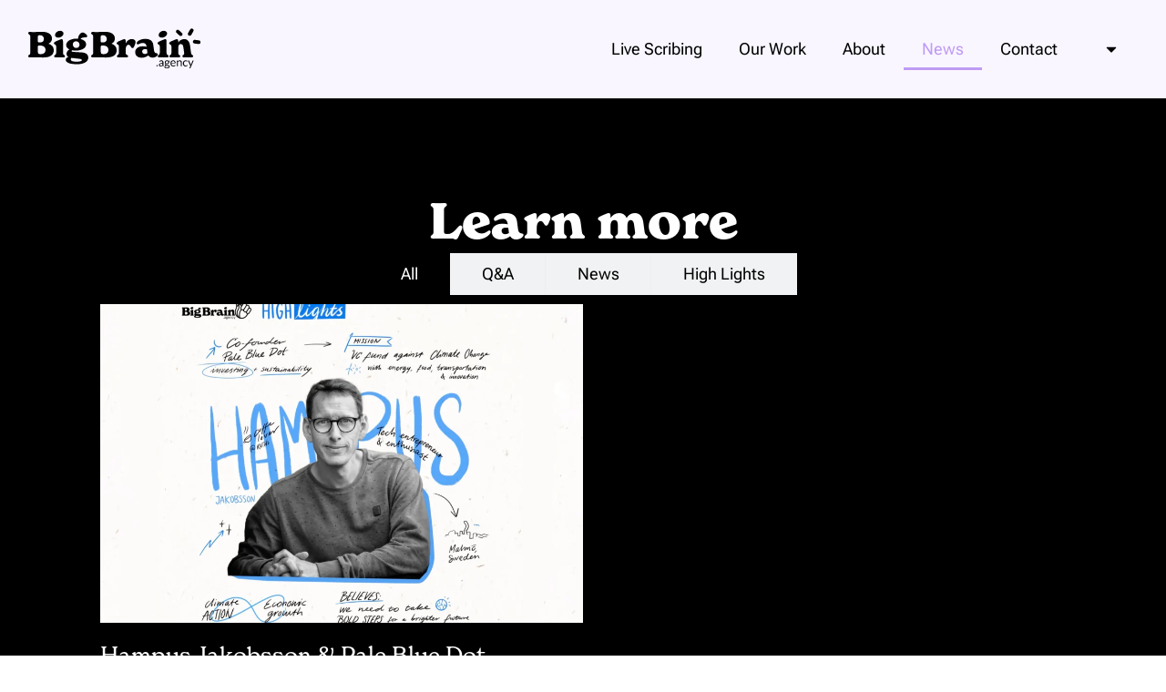

--- FILE ---
content_type: text/css
request_url: https://bigbrain.agency/wp-content/uploads/elementor/css/post-1477.css?ver=1769509307
body_size: 224
content:
.elementor-kit-1477{--e-global-color-primary:#000000;--e-global-color-secondary:#7639A4;--e-global-color-text:#000000;--e-global-color-accent:#BF9BF4;--e-global-color-044d2ca:#DFCBFE;--e-global-color-28705bd:#EDE1FF;--e-global-color-f13991b:#F9F6FF;--e-global-color-043982e:#FFFFFF;--e-global-typography-primary-font-family:"new-spirit";--e-global-typography-primary-font-weight:800;--e-global-typography-secondary-font-family:"new-spirit";--e-global-typography-secondary-font-weight:400;--e-global-typography-text-font-family:"Roboto Flex";--e-global-typography-text-font-weight:400;--e-global-typography-accent-font-family:"Roboto";--e-global-typography-accent-font-weight:500;}.elementor-kit-1477 button,.elementor-kit-1477 input[type="button"],.elementor-kit-1477 input[type="submit"],.elementor-kit-1477 .elementor-button{background-color:#DFCBFE;font-family:var( --e-global-typography-text-font-family ), Sans-serif;font-weight:var( --e-global-typography-text-font-weight );color:var( --e-global-color-043982e );border-radius:35px 35px 35px 35px;padding:16px 24px 16px 24px;}.elementor-kit-1477 button:hover,.elementor-kit-1477 button:focus,.elementor-kit-1477 input[type="button"]:hover,.elementor-kit-1477 input[type="button"]:focus,.elementor-kit-1477 input[type="submit"]:hover,.elementor-kit-1477 input[type="submit"]:focus,.elementor-kit-1477 .elementor-button:hover,.elementor-kit-1477 .elementor-button:focus{background-color:var( --e-global-color-text );color:var( --e-global-color-043982e );}.elementor-kit-1477 e-page-transition{background-color:#FFBC7D;}.elementor-kit-1477 h1{font-family:"new-spirit", Sans-serif;font-size:48px;font-weight:900;}.elementor-kit-1477 h2{font-family:"new-spirit", Sans-serif;font-size:34px;font-weight:900;}.elementor-kit-1477 h3{font-family:"new-spirit", Sans-serif;font-size:28px;}.elementor-kit-1477 h4{font-family:"new-spirit", Sans-serif;font-size:24px;}.elementor-kit-1477 h5{font-size:20px;text-transform:uppercase;}.elementor-section.elementor-section-boxed > .elementor-container{max-width:1140px;}.e-con{--container-max-width:1140px;}.elementor-widget:not(:last-child){margin-block-end:20px;}.elementor-element{--widgets-spacing:20px 20px;--widgets-spacing-row:20px;--widgets-spacing-column:20px;}{}h1.entry-title{display:var(--page-title-display);}@media(max-width:1024px){.elementor-section.elementor-section-boxed > .elementor-container{max-width:1024px;}.e-con{--container-max-width:1024px;}}@media(max-width:767px){.elementor-section.elementor-section-boxed > .elementor-container{max-width:767px;}.e-con{--container-max-width:767px;}}

--- FILE ---
content_type: text/css
request_url: https://bigbrain.agency/wp-content/uploads/elementor/css/post-82.css?ver=1769535115
body_size: 780
content:
.elementor-82 .elementor-element.elementor-element-1a74f0cd{--display:flex;--flex-direction:column;--container-widget-width:calc( ( 1 - var( --container-widget-flex-grow ) ) * 100% );--container-widget-height:initial;--container-widget-flex-grow:0;--container-widget-align-self:initial;--flex-wrap-mobile:wrap;--align-items:center;--gap:65px 65px;--row-gap:65px;--column-gap:65px;--padding-top:100px;--padding-bottom:100px;--padding-left:100px;--padding-right:100px;}.elementor-82 .elementor-element.elementor-element-1a74f0cd:not(.elementor-motion-effects-element-type-background), .elementor-82 .elementor-element.elementor-element-1a74f0cd > .elementor-motion-effects-container > .elementor-motion-effects-layer{background-color:var( --e-global-color-primary );}.elementor-widget-heading .elementor-heading-title{font-family:var( --e-global-typography-primary-font-family ), Sans-serif;font-weight:var( --e-global-typography-primary-font-weight );color:var( --e-global-color-primary );}.elementor-82 .elementor-element.elementor-element-20faae18 .elementor-heading-title{font-family:"new-spirit", Sans-serif;font-size:54px;font-weight:800;color:var( --e-global-color-043982e );}.elementor-widget-nested-tabs.elementor-widget-n-tabs > .elementor-widget-container > .e-n-tabs[data-touch-mode='false'] > .e-n-tabs-heading > .e-n-tab-title[aria-selected="false"]:hover{background:var( --e-global-color-accent );}.elementor-widget-nested-tabs.elementor-widget-n-tabs > .elementor-widget-container > .e-n-tabs > .e-n-tabs-heading > .e-n-tab-title[aria-selected="true"], .elementor-widget-nested-tabs.elementor-widget-n-tabs > .elementor-widget-container > .e-n-tabs[data-touch-mode='true'] > .e-n-tabs-heading > .e-n-tab-title[aria-selected="false"]:hover{background:var( --e-global-color-accent );}.elementor-widget-nested-tabs.elementor-widget-n-tabs > .elementor-widget-container > .e-n-tabs > .e-n-tabs-heading > :is( .e-n-tab-title > .e-n-tab-title-text, .e-n-tab-title ){font-family:var( --e-global-typography-accent-font-family ), Sans-serif;font-weight:var( --e-global-typography-accent-font-weight );}.elementor-82 .elementor-element.elementor-element-ce2b679{--display:flex;}.elementor-widget-posts .elementor-button{background-color:var( --e-global-color-accent );font-family:var( --e-global-typography-accent-font-family ), Sans-serif;font-weight:var( --e-global-typography-accent-font-weight );}.elementor-widget-posts .elementor-post__title, .elementor-widget-posts .elementor-post__title a{color:var( --e-global-color-secondary );font-family:var( --e-global-typography-primary-font-family ), Sans-serif;font-weight:var( --e-global-typography-primary-font-weight );}.elementor-widget-posts .elementor-post__meta-data{font-family:var( --e-global-typography-secondary-font-family ), Sans-serif;font-weight:var( --e-global-typography-secondary-font-weight );}.elementor-widget-posts .elementor-post__excerpt p{font-family:var( --e-global-typography-text-font-family ), Sans-serif;font-weight:var( --e-global-typography-text-font-weight );}.elementor-widget-posts .elementor-post__read-more{color:var( --e-global-color-accent );}.elementor-widget-posts a.elementor-post__read-more{font-family:var( --e-global-typography-accent-font-family ), Sans-serif;font-weight:var( --e-global-typography-accent-font-weight );}.elementor-widget-posts .elementor-post__card .elementor-post__badge{background-color:var( --e-global-color-accent );font-family:var( --e-global-typography-accent-font-family ), Sans-serif;font-weight:var( --e-global-typography-accent-font-weight );}.elementor-widget-posts .elementor-pagination{font-family:var( --e-global-typography-secondary-font-family ), Sans-serif;font-weight:var( --e-global-typography-secondary-font-weight );}.elementor-widget-posts .e-load-more-message{font-family:var( --e-global-typography-secondary-font-family ), Sans-serif;font-weight:var( --e-global-typography-secondary-font-weight );}.elementor-82 .elementor-element.elementor-element-f719db1 .elementor-posts-container .elementor-post__thumbnail{padding-bottom:calc( 0.66 * 100% );}.elementor-82 .elementor-element.elementor-element-f719db1:after{content:"0.66";}.elementor-82 .elementor-element.elementor-element-f719db1 .elementor-post__thumbnail__link{width:100%;}.elementor-82 .elementor-element.elementor-element-f719db1.elementor-posts--thumbnail-left .elementor-post__thumbnail__link{margin-right:20px;}.elementor-82 .elementor-element.elementor-element-f719db1.elementor-posts--thumbnail-right .elementor-post__thumbnail__link{margin-left:20px;}.elementor-82 .elementor-element.elementor-element-f719db1.elementor-posts--thumbnail-top .elementor-post__thumbnail__link{margin-bottom:20px;}.elementor-82 .elementor-element.elementor-element-f719db1 .elementor-post__title, .elementor-82 .elementor-element.elementor-element-f719db1 .elementor-post__title a{color:var( --e-global-color-043982e );font-family:"new-spirit", Sans-serif;font-size:25px;font-weight:500;}.elementor-82 .elementor-element.elementor-element-f719db1 .elementor-post__title{margin-bottom:5px;}.elementor-82 .elementor-element.elementor-element-f719db1 .elementor-post__excerpt p{color:var( --e-global-color-043982e );}.elementor-82 .elementor-element.elementor-element-f719db1 a.elementor-post__read-more{font-family:"Roboto", Sans-serif;font-size:16px;font-weight:500;}.elementor-82 .elementor-element.elementor-element-4f6962d{--display:flex;}.elementor-widget-portfolio a .elementor-portfolio-item__overlay{background-color:var( --e-global-color-accent );}.elementor-widget-portfolio .elementor-portfolio-item__title{font-family:var( --e-global-typography-primary-font-family ), Sans-serif;font-weight:var( --e-global-typography-primary-font-weight );}.elementor-widget-portfolio .elementor-portfolio__filter{color:var( --e-global-color-text );font-family:var( --e-global-typography-primary-font-family ), Sans-serif;font-weight:var( --e-global-typography-primary-font-weight );}.elementor-widget-portfolio .elementor-portfolio__filter.elementor-active{color:var( --e-global-color-primary );}.elementor-82 .elementor-element.elementor-element-9b1e1d4 .elementor-post__thumbnail__link{padding-bottom:calc( 0.66 * 100% );}.elementor-82 .elementor-element.elementor-element-9b1e1d4:after{content:"0.66";position:absolute;color:transparent;}.elementor-82 .elementor-element.elementor-element-9b1e1d4{--grid-row-gap:26px;--grid-column-gap:23px;}.elementor-82 .elementor-element.elementor-element-9b1e1d4 a .elementor-portfolio-item__overlay{background-color:var( --e-global-color-accent );}.elementor-82 .elementor-element.elementor-element-9b1e1d4 a .elementor-portfolio-item__title{color:var( --e-global-color-primary );}.elementor-82 .elementor-element.elementor-element-d7f4407{--display:flex;}.elementor-82 .elementor-element.elementor-element-c1f02f5 .elementor-post__thumbnail__link{padding-bottom:calc( 0.66 * 100% );}.elementor-82 .elementor-element.elementor-element-c1f02f5:after{content:"0.66";position:absolute;color:transparent;}.elementor-82 .elementor-element.elementor-element-c1f02f5{--grid-row-gap:26px;--grid-column-gap:23px;}.elementor-82 .elementor-element.elementor-element-c1f02f5 a .elementor-portfolio-item__overlay{background-color:var( --e-global-color-accent );}.elementor-82 .elementor-element.elementor-element-c1f02f5 a .elementor-portfolio-item__title{color:var( --e-global-color-primary );}.elementor-82 .elementor-element.elementor-element-12224b7{--display:flex;}.elementor-82 .elementor-element.elementor-element-74bf1a4 .elementor-posts-container .elementor-post__thumbnail{padding-bottom:calc( 0.66 * 100% );}.elementor-82 .elementor-element.elementor-element-74bf1a4:after{content:"0.66";}.elementor-82 .elementor-element.elementor-element-74bf1a4 .elementor-post__thumbnail__link{width:100%;}.elementor-82 .elementor-element.elementor-element-74bf1a4.elementor-posts--thumbnail-left .elementor-post__thumbnail__link{margin-right:20px;}.elementor-82 .elementor-element.elementor-element-74bf1a4.elementor-posts--thumbnail-right .elementor-post__thumbnail__link{margin-left:20px;}.elementor-82 .elementor-element.elementor-element-74bf1a4.elementor-posts--thumbnail-top .elementor-post__thumbnail__link{margin-bottom:20px;}.elementor-82 .elementor-element.elementor-element-74bf1a4 .elementor-post__title, .elementor-82 .elementor-element.elementor-element-74bf1a4 .elementor-post__title a{color:var( --e-global-color-043982e );font-family:"new-spirit", Sans-serif;font-size:24px;font-weight:500;}.elementor-82 .elementor-element.elementor-element-74bf1a4 .elementor-post__title{margin-bottom:5px;}.elementor-82 .elementor-element.elementor-element-74bf1a4 .elementor-post__excerpt p{color:var( --e-global-color-043982e );}.elementor-82 .elementor-element.elementor-element-74bf1a4 a.elementor-post__read-more{font-family:"Roboto", Sans-serif;font-size:16px;font-weight:500;}.elementor-82 .elementor-element.elementor-element-1dbc6da{--n-tabs-heading-wrap:wrap;--n-tabs-heading-overflow-x:initial;--n-tabs-title-white-space:initial;--n-tabs-title-color:var( --e-global-color-primary );}.elementor-82 .elementor-element.elementor-element-1dbc6da.elementor-widget-n-tabs > .elementor-widget-container > .e-n-tabs > .e-n-tabs-heading > .e-n-tab-title[aria-selected="true"], .elementor-82 .elementor-element.elementor-element-1dbc6da.elementor-widget-n-tabs > .elementor-widget-container > .e-n-tabs[data-touch-mode='true'] > .e-n-tabs-heading > .e-n-tab-title[aria-selected="false"]:hover{background:var( --e-global-color-primary );}:root{--page-title-display:none;}@media(max-width:767px){.elementor-82 .elementor-element.elementor-element-1a74f0cd{--padding-top:57px;--padding-bottom:71px;--padding-left:24px;--padding-right:24px;}.elementor-82 .elementor-element.elementor-element-f719db1 .elementor-posts-container .elementor-post__thumbnail{padding-bottom:calc( 0.5 * 100% );}.elementor-82 .elementor-element.elementor-element-f719db1:after{content:"0.5";}.elementor-82 .elementor-element.elementor-element-f719db1 .elementor-post__thumbnail__link{width:100%;}.elementor-82 .elementor-element.elementor-element-74bf1a4 .elementor-posts-container .elementor-post__thumbnail{padding-bottom:calc( 0.5 * 100% );}.elementor-82 .elementor-element.elementor-element-74bf1a4:after{content:"0.5";}.elementor-82 .elementor-element.elementor-element-74bf1a4 .elementor-post__thumbnail__link{width:100%;}}

--- FILE ---
content_type: text/css
request_url: https://bigbrain.agency/wp-content/uploads/elementor/css/post-1502.css?ver=1769509308
body_size: 512
content:
.elementor-1502 .elementor-element.elementor-element-e39b48d{--display:flex;--min-height:0px;--flex-direction:row;--container-widget-width:initial;--container-widget-height:100%;--container-widget-flex-grow:1;--container-widget-align-self:stretch;--flex-wrap-mobile:wrap;--gap:0px 0px;--row-gap:0px;--column-gap:0px;--margin-top:0px;--margin-bottom:0px;--margin-left:0px;--margin-right:0px;--padding-top:21px;--padding-bottom:21px;--padding-left:21px;--padding-right:21px;}.elementor-1502 .elementor-element.elementor-element-e39b48d:not(.elementor-motion-effects-element-type-background), .elementor-1502 .elementor-element.elementor-element-e39b48d > .elementor-motion-effects-container > .elementor-motion-effects-layer{background-color:var( --e-global-color-f13991b );}.elementor-1502 .elementor-element.elementor-element-b81b1b1{--display:flex;--flex-direction:column;--container-widget-width:100%;--container-widget-height:initial;--container-widget-flex-grow:0;--container-widget-align-self:initial;--flex-wrap-mobile:wrap;}.elementor-widget-theme-site-logo .widget-image-caption{color:var( --e-global-color-text );font-family:var( --e-global-typography-text-font-family ), Sans-serif;font-weight:var( --e-global-typography-text-font-weight );}.elementor-1502 .elementor-element.elementor-element-200e4bc{width:initial;max-width:initial;text-align:start;}.elementor-1502 .elementor-element.elementor-element-200e4bc.elementor-element{--flex-grow:0;--flex-shrink:0;}.elementor-1502 .elementor-element.elementor-element-200e4bc img{width:100%;}.elementor-1502 .elementor-element.elementor-element-b0ef69d{--display:flex;--flex-direction:column;--container-widget-width:100%;--container-widget-height:initial;--container-widget-flex-grow:0;--container-widget-align-self:initial;--flex-wrap-mobile:wrap;}.elementor-widget-nav-menu .elementor-nav-menu .elementor-item{font-family:var( --e-global-typography-primary-font-family ), Sans-serif;font-weight:var( --e-global-typography-primary-font-weight );}.elementor-widget-nav-menu .elementor-nav-menu--main .elementor-item{color:var( --e-global-color-text );fill:var( --e-global-color-text );}.elementor-widget-nav-menu .elementor-nav-menu--main .elementor-item:hover,
					.elementor-widget-nav-menu .elementor-nav-menu--main .elementor-item.elementor-item-active,
					.elementor-widget-nav-menu .elementor-nav-menu--main .elementor-item.highlighted,
					.elementor-widget-nav-menu .elementor-nav-menu--main .elementor-item:focus{color:var( --e-global-color-accent );fill:var( --e-global-color-accent );}.elementor-widget-nav-menu .elementor-nav-menu--main:not(.e--pointer-framed) .elementor-item:before,
					.elementor-widget-nav-menu .elementor-nav-menu--main:not(.e--pointer-framed) .elementor-item:after{background-color:var( --e-global-color-accent );}.elementor-widget-nav-menu .e--pointer-framed .elementor-item:before,
					.elementor-widget-nav-menu .e--pointer-framed .elementor-item:after{border-color:var( --e-global-color-accent );}.elementor-widget-nav-menu{--e-nav-menu-divider-color:var( --e-global-color-text );}.elementor-widget-nav-menu .elementor-nav-menu--dropdown .elementor-item, .elementor-widget-nav-menu .elementor-nav-menu--dropdown  .elementor-sub-item{font-family:var( --e-global-typography-accent-font-family ), Sans-serif;font-weight:var( --e-global-typography-accent-font-weight );}.elementor-1502 .elementor-element.elementor-element-f24b968 .elementor-menu-toggle{margin-left:auto;}.elementor-1502 .elementor-element.elementor-element-f24b968 .elementor-nav-menu .elementor-item{font-family:"Roboto Flex", Sans-serif;font-weight:400;}.elementor-theme-builder-content-area{height:400px;}.elementor-location-header:before, .elementor-location-footer:before{content:"";display:table;clear:both;}@media(min-width:768px){.elementor-1502 .elementor-element.elementor-element-b81b1b1{--width:20%;}.elementor-1502 .elementor-element.elementor-element-b0ef69d{--width:100%;}}@media(max-width:767px){.elementor-1502 .elementor-element.elementor-element-e39b48d{--justify-content:center;--align-items:stretch;--container-widget-width:calc( ( 1 - var( --container-widget-flex-grow ) ) * 100% );--flex-wrap:nowrap;--padding-top:7px;--padding-bottom:7px;--padding-left:7px;--padding-right:7px;}.elementor-1502 .elementor-element.elementor-element-b81b1b1{--width:705px;--min-height:0px;--flex-direction:row;--container-widget-width:calc( ( 1 - var( --container-widget-flex-grow ) ) * 100% );--container-widget-height:100%;--container-widget-flex-grow:1;--container-widget-align-self:stretch;--flex-wrap-mobile:wrap;--align-items:flex-start;}.elementor-1502 .elementor-element.elementor-element-b0ef69d{--align-items:flex-end;--container-widget-width:calc( ( 1 - var( --container-widget-flex-grow ) ) * 100% );}}/* Start custom CSS for container, class: .elementor-element-e39b48d */.site-header {
    position: absolute!important;
    width: 100%;
    left: 0%;
    z-index: 500;/* End custom CSS */

--- FILE ---
content_type: text/css
request_url: https://bigbrain.agency/wp-content/uploads/elementor/css/post-1659.css?ver=1769509308
body_size: 1502
content:
.elementor-1659 .elementor-element.elementor-element-10c75b9a{--display:flex;--min-height:335px;--flex-direction:row;--container-widget-width:calc( ( 1 - var( --container-widget-flex-grow ) ) * 100% );--container-widget-height:100%;--container-widget-flex-grow:1;--container-widget-align-self:stretch;--flex-wrap-mobile:wrap;--align-items:center;--gap:0px 0px;--row-gap:0px;--column-gap:0px;border-style:solid;--border-style:solid;border-width:2px 0px 0px 0px;--border-top-width:2px;--border-right-width:0px;--border-bottom-width:0px;--border-left-width:0px;border-color:var( --e-global-color-044d2ca );--border-color:var( --e-global-color-044d2ca );--padding-top:57px;--padding-bottom:57px;--padding-left:57px;--padding-right:57px;}.elementor-1659 .elementor-element.elementor-element-10c75b9a:not(.elementor-motion-effects-element-type-background), .elementor-1659 .elementor-element.elementor-element-10c75b9a > .elementor-motion-effects-container > .elementor-motion-effects-layer{background-color:var( --e-global-color-primary );}.elementor-1659 .elementor-element.elementor-element-713e214a{--display:flex;--flex-direction:column;--container-widget-width:100%;--container-widget-height:initial;--container-widget-flex-grow:0;--container-widget-align-self:initial;--flex-wrap-mobile:wrap;--padding-top:0%;--padding-bottom:0%;--padding-left:0%;--padding-right:5%;}.elementor-widget-image .widget-image-caption{color:var( --e-global-color-text );font-family:var( --e-global-typography-text-font-family ), Sans-serif;font-weight:var( --e-global-typography-text-font-weight );}.elementor-1659 .elementor-element.elementor-element-fca255d{text-align:start;}.elementor-1659 .elementor-element.elementor-element-fca255d img{max-width:82%;}.elementor-widget-text-editor{font-family:var( --e-global-typography-text-font-family ), Sans-serif;font-weight:var( --e-global-typography-text-font-weight );color:var( --e-global-color-text );}.elementor-widget-text-editor.elementor-drop-cap-view-stacked .elementor-drop-cap{background-color:var( --e-global-color-primary );}.elementor-widget-text-editor.elementor-drop-cap-view-framed .elementor-drop-cap, .elementor-widget-text-editor.elementor-drop-cap-view-default .elementor-drop-cap{color:var( --e-global-color-primary );border-color:var( --e-global-color-primary );}.elementor-1659 .elementor-element.elementor-element-eaa3215 > .elementor-widget-container{margin:0px 0px -16px 0px;}.elementor-1659 .elementor-element.elementor-element-eaa3215{font-family:"Inter", Sans-serif;font-size:16px;font-weight:400;text-transform:none;font-style:normal;text-decoration:none;line-height:1.5em;letter-spacing:-0.8px;word-spacing:0px;color:var( --e-global-color-044d2ca );}.elementor-1659 .elementor-element.elementor-element-59208680{--display:flex;--flex-direction:column;--container-widget-width:100%;--container-widget-height:initial;--container-widget-flex-grow:0;--container-widget-align-self:initial;--flex-wrap-mobile:wrap;--padding-top:0px;--padding-bottom:0px;--padding-left:0px;--padding-right:0px;}.elementor-1659 .elementor-element.elementor-element-5a906a27{--display:flex;--flex-direction:column;--container-widget-width:100%;--container-widget-height:initial;--container-widget-flex-grow:0;--container-widget-align-self:initial;--flex-wrap-mobile:wrap;--padding-top:0%;--padding-bottom:0%;--padding-left:0%;--padding-right:10%;}.elementor-widget-heading .elementor-heading-title{font-family:var( --e-global-typography-primary-font-family ), Sans-serif;font-weight:var( --e-global-typography-primary-font-weight );color:var( --e-global-color-primary );}.elementor-1659 .elementor-element.elementor-element-61afc32c .elementor-heading-title{font-family:var( --e-global-typography-primary-font-family ), Sans-serif;font-weight:var( --e-global-typography-primary-font-weight );color:var( --e-global-color-accent );}.elementor-widget-button .elementor-button{background-color:var( --e-global-color-accent );font-family:var( --e-global-typography-accent-font-family ), Sans-serif;font-weight:var( --e-global-typography-accent-font-weight );}.elementor-1659 .elementor-element.elementor-element-58262e7 .elementor-button{fill:var( --e-global-color-primary );color:var( --e-global-color-primary );}.elementor-1659 .elementor-element.elementor-element-7c765abd .elementor-heading-title{font-family:var( --e-global-typography-primary-font-family ), Sans-serif;font-weight:var( --e-global-typography-primary-font-weight );color:var( --e-global-color-accent );}.elementor-widget-nav-menu .elementor-nav-menu .elementor-item{font-family:var( --e-global-typography-primary-font-family ), Sans-serif;font-weight:var( --e-global-typography-primary-font-weight );}.elementor-widget-nav-menu .elementor-nav-menu--main .elementor-item{color:var( --e-global-color-text );fill:var( --e-global-color-text );}.elementor-widget-nav-menu .elementor-nav-menu--main .elementor-item:hover,
					.elementor-widget-nav-menu .elementor-nav-menu--main .elementor-item.elementor-item-active,
					.elementor-widget-nav-menu .elementor-nav-menu--main .elementor-item.highlighted,
					.elementor-widget-nav-menu .elementor-nav-menu--main .elementor-item:focus{color:var( --e-global-color-accent );fill:var( --e-global-color-accent );}.elementor-widget-nav-menu .elementor-nav-menu--main:not(.e--pointer-framed) .elementor-item:before,
					.elementor-widget-nav-menu .elementor-nav-menu--main:not(.e--pointer-framed) .elementor-item:after{background-color:var( --e-global-color-accent );}.elementor-widget-nav-menu .e--pointer-framed .elementor-item:before,
					.elementor-widget-nav-menu .e--pointer-framed .elementor-item:after{border-color:var( --e-global-color-accent );}.elementor-widget-nav-menu{--e-nav-menu-divider-color:var( --e-global-color-text );}.elementor-widget-nav-menu .elementor-nav-menu--dropdown .elementor-item, .elementor-widget-nav-menu .elementor-nav-menu--dropdown  .elementor-sub-item{font-family:var( --e-global-typography-accent-font-family ), Sans-serif;font-weight:var( --e-global-typography-accent-font-weight );}.elementor-1659 .elementor-element.elementor-element-554e0ce6 .elementor-nav-menu .elementor-item{font-family:"Inter", Sans-serif;font-size:16px;font-weight:400;text-transform:none;font-style:normal;text-decoration:none;line-height:1.5em;letter-spacing:-0.8px;word-spacing:0px;}.elementor-1659 .elementor-element.elementor-element-554e0ce6 .elementor-nav-menu--main .elementor-item{color:var( --e-global-color-044d2ca );fill:var( --e-global-color-044d2ca );padding-left:0px;padding-right:0px;padding-top:0px;padding-bottom:0px;}.elementor-1659 .elementor-element.elementor-element-554e0ce6 .elementor-nav-menu--main .elementor-item:hover,
					.elementor-1659 .elementor-element.elementor-element-554e0ce6 .elementor-nav-menu--main .elementor-item.elementor-item-active,
					.elementor-1659 .elementor-element.elementor-element-554e0ce6 .elementor-nav-menu--main .elementor-item.highlighted,
					.elementor-1659 .elementor-element.elementor-element-554e0ce6 .elementor-nav-menu--main .elementor-item:focus{color:var( --e-global-color-accent );fill:var( --e-global-color-accent );}.elementor-1659 .elementor-element.elementor-element-554e0ce6 .elementor-nav-menu--dropdown .elementor-item, .elementor-1659 .elementor-element.elementor-element-554e0ce6 .elementor-nav-menu--dropdown  .elementor-sub-item{font-family:"Inter", Sans-serif;font-size:16px;font-weight:500;text-transform:capitalize;font-style:normal;text-decoration:none;letter-spacing:-0.2px;word-spacing:0px;}.elementor-1659 .elementor-element.elementor-element-ff81169{--display:flex;--min-height:335px;--flex-direction:row;--container-widget-width:calc( ( 1 - var( --container-widget-flex-grow ) ) * 100% );--container-widget-height:100%;--container-widget-flex-grow:1;--container-widget-align-self:stretch;--flex-wrap-mobile:wrap;--align-items:flex-start;--gap:0px 0px;--row-gap:0px;--column-gap:0px;border-style:solid;--border-style:solid;border-width:2px 0px 0px 0px;--border-top-width:2px;--border-right-width:0px;--border-bottom-width:0px;--border-left-width:0px;border-color:var( --e-global-color-f13991b );--border-color:var( --e-global-color-f13991b );--padding-top:81px;--padding-bottom:57px;--padding-left:57px;--padding-right:57px;}.elementor-1659 .elementor-element.elementor-element-ff81169:not(.elementor-motion-effects-element-type-background), .elementor-1659 .elementor-element.elementor-element-ff81169 > .elementor-motion-effects-container > .elementor-motion-effects-layer{background-color:var( --e-global-color-primary );}.elementor-1659 .elementor-element.elementor-element-ff81169.e-con{--align-self:flex-start;}.elementor-1659 .elementor-element.elementor-element-5ba8d8a{--display:flex;--flex-direction:column;--container-widget-width:100%;--container-widget-height:initial;--container-widget-flex-grow:0;--container-widget-align-self:initial;--flex-wrap-mobile:wrap;--padding-top:0%;--padding-bottom:0%;--padding-left:0%;--padding-right:5%;}.elementor-1659 .elementor-element.elementor-element-5ba8d8a.e-con{--flex-grow:0;--flex-shrink:0;}.elementor-1659 .elementor-element.elementor-element-90404a6.elementor-element{--flex-grow:0;--flex-shrink:0;}.elementor-1659 .elementor-element.elementor-element-90404a6{text-align:start;}.elementor-1659 .elementor-element.elementor-element-90404a6 img{max-width:88%;}.elementor-1659 .elementor-element.elementor-element-98434ea > .elementor-widget-container{margin:0px 0px -16px 0px;}.elementor-1659 .elementor-element.elementor-element-98434ea{font-family:"Inter", Sans-serif;font-size:16px;font-weight:400;text-transform:none;font-style:normal;text-decoration:none;line-height:1.5em;letter-spacing:-0.8px;word-spacing:0px;color:var( --e-global-color-044d2ca );}.elementor-1659 .elementor-element.elementor-element-622afcd{--display:flex;--flex-direction:column;--container-widget-width:100%;--container-widget-height:initial;--container-widget-flex-grow:0;--container-widget-align-self:initial;--flex-wrap-mobile:wrap;--padding-top:0px;--padding-bottom:0px;--padding-left:0px;--padding-right:0px;}.elementor-1659 .elementor-element.elementor-element-622afcd.e-con{--flex-grow:0;--flex-shrink:0;}.elementor-1659 .elementor-element.elementor-element-b017c29 .elementor-heading-title{font-family:var( --e-global-typography-primary-font-family ), Sans-serif;font-weight:var( --e-global-typography-primary-font-weight );color:var( --e-global-color-accent );}.elementor-1659 .elementor-element.elementor-element-f9ae025 .elementor-nav-menu .elementor-item{font-family:"Inter", Sans-serif;font-size:16px;font-weight:400;text-transform:none;font-style:normal;text-decoration:none;line-height:1.5em;letter-spacing:-0.8px;word-spacing:0px;}.elementor-1659 .elementor-element.elementor-element-f9ae025 .elementor-nav-menu--main .elementor-item{color:var( --e-global-color-044d2ca );fill:var( --e-global-color-044d2ca );padding-left:0px;padding-right:0px;padding-top:0px;padding-bottom:0px;}.elementor-1659 .elementor-element.elementor-element-f9ae025 .elementor-nav-menu--main .elementor-item:hover,
					.elementor-1659 .elementor-element.elementor-element-f9ae025 .elementor-nav-menu--main .elementor-item.elementor-item-active,
					.elementor-1659 .elementor-element.elementor-element-f9ae025 .elementor-nav-menu--main .elementor-item.highlighted,
					.elementor-1659 .elementor-element.elementor-element-f9ae025 .elementor-nav-menu--main .elementor-item:focus{color:var( --e-global-color-accent );fill:var( --e-global-color-accent );}.elementor-1659 .elementor-element.elementor-element-f9ae025 .elementor-nav-menu--dropdown .elementor-item, .elementor-1659 .elementor-element.elementor-element-f9ae025 .elementor-nav-menu--dropdown  .elementor-sub-item{font-family:"Inter", Sans-serif;font-size:16px;font-weight:500;text-transform:capitalize;font-style:normal;text-decoration:none;letter-spacing:-0.2px;word-spacing:0px;}.elementor-1659 .elementor-element.elementor-element-235774d{--display:flex;--flex-direction:column;--container-widget-width:100%;--container-widget-height:initial;--container-widget-flex-grow:0;--container-widget-align-self:initial;--flex-wrap-mobile:wrap;--padding-top:0%;--padding-bottom:0%;--padding-left:0%;--padding-right:10%;}.elementor-1659 .elementor-element.elementor-element-31d6185 .elementor-heading-title{font-family:var( --e-global-typography-primary-font-family ), Sans-serif;font-weight:var( --e-global-typography-primary-font-weight );color:var( --e-global-color-accent );}.elementor-1659 .elementor-element.elementor-element-292bfca .elementor-button{fill:var( --e-global-color-primary );color:var( --e-global-color-primary );}.elementor-1659 .elementor-element.elementor-element-4c92120a{--display:flex;--min-height:82px;--flex-direction:row;--container-widget-width:calc( ( 1 - var( --container-widget-flex-grow ) ) * 100% );--container-widget-height:100%;--container-widget-flex-grow:1;--container-widget-align-self:stretch;--flex-wrap-mobile:wrap;--justify-content:space-between;--align-items:center;--gap:0px 0px;--row-gap:0px;--column-gap:0px;--margin-top:0%;--margin-bottom:0%;--margin-left:0%;--margin-right:0%;--padding-top:0%;--padding-bottom:0%;--padding-left:5%;--padding-right:0%;}.elementor-1659 .elementor-element.elementor-element-4c92120a:not(.elementor-motion-effects-element-type-background), .elementor-1659 .elementor-element.elementor-element-4c92120a > .elementor-motion-effects-container > .elementor-motion-effects-layer{background-color:var( --e-global-color-primary );}.elementor-1659 .elementor-element.elementor-element-37cd4f4a{--grid-template-columns:repeat(0, auto);--icon-size:22px;--grid-column-gap:22px;--grid-row-gap:0px;}.elementor-1659 .elementor-element.elementor-element-37cd4f4a .elementor-widget-container{text-align:right;}.elementor-1659 .elementor-element.elementor-element-37cd4f4a .elementor-social-icon{background-color:#FFFFFF00;--icon-padding:0em;}.elementor-1659 .elementor-element.elementor-element-37cd4f4a .elementor-social-icon i{color:var( --e-global-color-044d2ca );}.elementor-1659 .elementor-element.elementor-element-37cd4f4a .elementor-social-icon svg{fill:var( --e-global-color-044d2ca );}.elementor-1659:not(.elementor-motion-effects-element-type-background), .elementor-1659 > .elementor-motion-effects-container > .elementor-motion-effects-layer{background-color:#F9E0E2;}.elementor-theme-builder-content-area{height:400px;}.elementor-location-header:before, .elementor-location-footer:before{content:"";display:table;clear:both;}@media(max-width:1024px){.elementor-1659 .elementor-element.elementor-element-10c75b9a{--flex-wrap:wrap;}.elementor-1659 .elementor-element.elementor-element-713e214a{--margin-top:0%;--margin-bottom:6%;--margin-left:0%;--margin-right:0%;--padding-top:0%;--padding-bottom:0%;--padding-left:15%;--padding-right:15%;}.elementor-1659 .elementor-element.elementor-element-eaa3215 > .elementor-widget-container{margin:0px 0px 0px 0px;}.elementor-1659 .elementor-element.elementor-element-eaa3215{text-align:center;font-size:14px;}.elementor-1659 .elementor-element.elementor-element-5a906a27{--padding-top:0%;--padding-bottom:0%;--padding-left:0%;--padding-right:0%;}.elementor-1659 .elementor-element.elementor-element-554e0ce6 .elementor-nav-menu .elementor-item{font-size:14px;}.elementor-1659 .elementor-element.elementor-element-554e0ce6 .elementor-nav-menu--dropdown .elementor-item, .elementor-1659 .elementor-element.elementor-element-554e0ce6 .elementor-nav-menu--dropdown  .elementor-sub-item{font-size:14px;}.elementor-1659 .elementor-element.elementor-element-ff81169{--flex-wrap:wrap;}.elementor-1659 .elementor-element.elementor-element-5ba8d8a{--flex-direction:row;--container-widget-width:initial;--container-widget-height:100%;--container-widget-flex-grow:1;--container-widget-align-self:stretch;--flex-wrap-mobile:wrap;--margin-top:0%;--margin-bottom:6%;--margin-left:0%;--margin-right:0%;--padding-top:0%;--padding-bottom:0%;--padding-left:0%;--padding-right:0%;}.elementor-1659 .elementor-element.elementor-element-90404a6{width:var( --container-widget-width, 331.859px );max-width:331.859px;--container-widget-width:331.859px;--container-widget-flex-grow:0;}.elementor-1659 .elementor-element.elementor-element-90404a6 img{width:81%;max-width:82%;}.elementor-1659 .elementor-element.elementor-element-98434ea > .elementor-widget-container{margin:0px 0px 0px 0px;}.elementor-1659 .elementor-element.elementor-element-98434ea{text-align:start;font-size:16px;}.elementor-1659 .elementor-element.elementor-element-f9ae025 .elementor-nav-menu .elementor-item{font-size:14px;}.elementor-1659 .elementor-element.elementor-element-f9ae025 .elementor-nav-menu--dropdown .elementor-item, .elementor-1659 .elementor-element.elementor-element-f9ae025 .elementor-nav-menu--dropdown  .elementor-sub-item{font-size:14px;}.elementor-1659 .elementor-element.elementor-element-235774d{--padding-top:0%;--padding-bottom:0%;--padding-left:0%;--padding-right:0%;}.elementor-1659 .elementor-element.elementor-element-4c92120a{--margin-top:0%;--margin-bottom:5%;--margin-left:0%;--margin-right:0%;}.elementor-1659 .elementor-element.elementor-element-37cd4f4a{--icon-size:18px;}}@media(max-width:767px){.elementor-1659 .elementor-element.elementor-element-10c75b9a{--padding-top:23%;--padding-bottom:12%;--padding-left:12%;--padding-right:12%;}.elementor-1659 .elementor-element.elementor-element-713e214a{--margin-top:0%;--margin-bottom:10%;--margin-left:0%;--margin-right:0%;--padding-top:0%;--padding-bottom:0%;--padding-left:0%;--padding-right:0%;}.elementor-1659 .elementor-element.elementor-element-fca255d img{width:100%;max-width:100%;}.elementor-1659 .elementor-element.elementor-element-eaa3215{text-align:start;font-size:17px;}.elementor-1659 .elementor-element.elementor-element-59208680{--width:100%;--gap:10px 10px;--row-gap:10px;--column-gap:10px;}.elementor-1659 .elementor-element.elementor-element-5a906a27{--width:100%;--justify-content:flex-start;--gap:14px 14px;--row-gap:14px;--column-gap:14px;--margin-top:0%;--margin-bottom:9%;--margin-left:0%;--margin-right:0%;--padding-top:0%;--padding-bottom:0%;--padding-left:0%;--padding-right:0%;}.elementor-1659 .elementor-element.elementor-element-554e0ce6 .elementor-nav-menu--main .elementor-item{padding-top:4px;padding-bottom:4px;}.elementor-1659 .elementor-element.elementor-element-554e0ce6 .elementor-nav-menu--dropdown .elementor-item, .elementor-1659 .elementor-element.elementor-element-554e0ce6 .elementor-nav-menu--dropdown  .elementor-sub-item{font-size:14px;}.elementor-1659 .elementor-element.elementor-element-ff81169{--padding-top:23%;--padding-bottom:12%;--padding-left:12%;--padding-right:12%;}.elementor-1659 .elementor-element.elementor-element-5ba8d8a{--margin-top:0%;--margin-bottom:10%;--margin-left:0%;--margin-right:0%;--padding-top:0%;--padding-bottom:0%;--padding-left:0%;--padding-right:0%;}.elementor-1659 .elementor-element.elementor-element-98434ea{text-align:start;}.elementor-1659 .elementor-element.elementor-element-622afcd{--width:50%;--gap:10px 10px;--row-gap:10px;--column-gap:10px;}.elementor-1659 .elementor-element.elementor-element-f9ae025 .elementor-nav-menu--main .elementor-item{padding-top:4px;padding-bottom:4px;}.elementor-1659 .elementor-element.elementor-element-f9ae025 .elementor-nav-menu--dropdown .elementor-item, .elementor-1659 .elementor-element.elementor-element-f9ae025 .elementor-nav-menu--dropdown  .elementor-sub-item{font-size:14px;}.elementor-1659 .elementor-element.elementor-element-235774d{--width:50%;--justify-content:flex-start;--gap:10px 10px;--row-gap:10px;--column-gap:10px;}.elementor-1659 .elementor-element.elementor-element-4c92120a{--flex-direction:column;--container-widget-width:100%;--container-widget-height:initial;--container-widget-flex-grow:0;--container-widget-align-self:initial;--flex-wrap-mobile:wrap;--justify-content:center;--gap:15px 15px;--row-gap:15px;--column-gap:15px;--margin-top:0%;--margin-bottom:0%;--margin-left:0%;--margin-right:0%;}.elementor-1659 .elementor-element.elementor-element-37cd4f4a .elementor-widget-container{text-align:center;}}@media(min-width:768px){.elementor-1659 .elementor-element.elementor-element-713e214a{--width:29%;}.elementor-1659 .elementor-element.elementor-element-59208680{--width:15%;}.elementor-1659 .elementor-element.elementor-element-5a906a27{--width:25%;}.elementor-1659 .elementor-element.elementor-element-5ba8d8a{--width:29.379%;}.elementor-1659 .elementor-element.elementor-element-622afcd{--width:22.3%;}.elementor-1659 .elementor-element.elementor-element-235774d{--width:25%;}.elementor-1659 .elementor-element.elementor-element-4c92120a{--content-width:1151px;}}@media(max-width:1024px) and (min-width:768px){.elementor-1659 .elementor-element.elementor-element-713e214a{--width:100%;}.elementor-1659 .elementor-element.elementor-element-59208680{--width:50%;}.elementor-1659 .elementor-element.elementor-element-5a906a27{--width:50%;}.elementor-1659 .elementor-element.elementor-element-5ba8d8a{--width:100%;}.elementor-1659 .elementor-element.elementor-element-622afcd{--width:50%;}.elementor-1659 .elementor-element.elementor-element-235774d{--width:50%;}}

--- FILE ---
content_type: image/svg+xml
request_url: https://bigbrain.agency/wp-content/uploads/2024/03/big-brain-agency-logo-text-sparks_.svg
body_size: 3344
content:
<svg xmlns="http://www.w3.org/2000/svg" xmlns:xlink="http://www.w3.org/1999/xlink" id="Lager_1" x="0px" y="0px" viewBox="0 0 985.9 229.1" style="enable-background:new 0 0 985.9 229.1;" xml:space="preserve"><style type="text/css">	.st0{fill:#020203;}</style><g>	<g>		<g>			<g>				<path class="st0" d="M146,124.4c0,27.2-19.3,42.3-61,42.3c-15.7,0-38.4-1-51.7-1c-13.9,0-18.9,0.6-24.4,0.6     c-6.2,0-8.9-3.4-8.9-7c0-9.1,11.7-5.4,11.7-19.9V48C11.7,33.5,0,37.1,0,28.1c0-3.6,2.6-7,8.9-7c5.4,0,10.5,0.6,24.4,0.6     s27.8-1.6,44.9-1.6c34.6,0,57.4,14.1,57.4,38.9c0,11.1-5.2,22.1-19.5,29.2C134.5,94,146,106.9,146,124.4z M54.8,75.1     c0,4,1.4,5.6,7.4,5.6h6.6c10.7,0,20.7-5.4,20.7-19.3c0-13.5-9.5-21.9-21.9-21.9h-1.2c-6.2,0-11.7,1.6-11.7,9.1L54.8,75.1     L54.8,75.1z M98.9,124.6c0-16.7-11.7-25.8-30.6-25.8h-6.6c-5,0-6.8,2-6.8,7.2v27.4c0,12.7,4,14.1,16.7,14.1h2     C88.4,147.6,98.9,138.3,98.9,124.6z"></path>			</g>			<g>				<path class="st0" d="M148.4,159.6c0-8.7,11.1-5.2,11.1-19.1v-37.4C159.5,90,147,94.8,147,85c0-5.2,6.2-8.2,23.1-15.5     c15.5-6.6,18.3-7.2,20.7-7.2c6,0,7.7,4.8,7.7,11.5v66.8c0,13.9,11.3,10.5,11.3,19.1c0,3.2-2.4,6.6-8.5,6.6     c-5,0-10.1-0.6-22.3-0.6c-12.3,0-17.1,0.6-22.1,0.6C150.8,166.3,148.4,163.1,148.4,159.6z M153.2,39.1     c0-11.9,12.9-24.4,29.6-24.4c10.3,0,18.7,6.4,18.7,15.5c0,11.7-14.1,23.3-30.6,23.3C159.6,53.6,153.2,47.3,153.2,39.1z"></path>			</g>			<g>				<path class="st0" d="M343.2,167.9c0,22.1-24.2,37.2-65,37.2c-42.1,0-64-10.5-64-24.8c0-7.4,5.4-13.1,15.5-16.9     c-6.4-3.6-10.9-9.5-10.9-17.9s6.2-18.5,16.1-24.8c-11.7-5.6-17.9-14.1-17.9-24.8c0-19.1,20.5-36.6,60.6-36.6c2.4,0,4.8,0,7,0.2     c1.6-20.3,16.1-35.4,26.2-35.4c5.2,0,11.1,2.8,20.3,10.9c3.4,3,5.8,6.4,5.8,9.7c0,3.8-2.2,7-7.2,7.2c-15.1,0.4-28,1.8-30.6,9.7     c20.9,4.6,31.8,16.1,31.8,30c0,18.7-19.5,35.6-60.2,35.6c-7.6,0-14.5-0.6-20.5-1.8c-1.6,2-2.6,3.8-2.6,4.6     c0,3.2,4.4,4.6,14.3,5.2c18.7,1,31.6,1.8,47.3,2.8C326.9,139.3,343.2,148.2,343.2,167.9z M306.6,181.8c0-3.6-3.2-6.2-11.1-7.2     c-13.7-1.8-31.4-3.6-48.7-5.6h-0.2c-2.6,2.8-3.8,6.4-3.8,8.9c0,9.7,15.5,12.7,35.4,12.7C299.1,190.4,306.6,186.4,306.6,181.8z      M254.7,92.2c0,13.5,10.1,20.3,19.9,20.3c11.1,0,18.5-7.7,18.5-17.9c0-13.5-10.1-20.3-19.9-20.3C262.1,74.3,254.7,82,254.7,92.2     z"></path>			</g>			<g>				<path class="st0" d="M505.5,124.4c0,27.2-19.3,42.3-61,42.3c-15.7,0-38.4-1-51.7-1c-13.9,0-18.9,0.6-24.4,0.6     c-6.2,0-8.9-3.4-8.9-7c0-9.1,11.7-5.4,11.7-19.9V48c0-14.5-11.7-10.9-11.7-19.9c0-3.6,2.6-7,8.9-7c5.4,0,10.5,0.6,24.4,0.6     c13.9,0,27.8-1.6,44.9-1.6c34.6,0,57.4,14.1,57.4,38.9c0,11.1-5.2,22.1-19.5,29.2C494,94,505.5,106.9,505.5,124.4z M414.3,75.1     c0,4,1.4,5.6,7.4,5.6h6.6c10.7,0,20.7-5.4,20.7-19.3c0-13.5-9.5-21.9-21.9-21.9h-1.2c-6.2,0-11.7,1.6-11.7,9.1L414.3,75.1     L414.3,75.1z M458.4,124.6c0-16.7-11.7-25.8-30.6-25.8h-6.6c-5,0-6.8,2-6.8,7.2v27.4c0,12.7,4,14.1,16.7,14.1h2     C447.9,147.6,458.4,138.3,458.4,124.6z"></path>			</g>			<g>				<path class="st0" d="M613.4,78.3c0,7.2-3.8,16.5-9.1,27.8c-2,4.4-4.8,7-8.7,7c-3.6,0-6.2-3-8.1-6.2c-4.4-7.8-8.4-12.9-14.7-12.9     c-6.6,0-15.9,7-15.9,28.4v18.1c0,13.9,13.7,9.7,13.7,19.1c0,3.2-2.4,6.6-8.5,6.6c-5.6,0-11.1-0.6-24.8-0.6     c-12.3,0-17.1,0.6-22.1,0.6c-6,0-8.5-3.2-8.5-6.6c0-8.7,11.1-5.2,11.1-19.1v-37.4c0-13.1-12.5-8.3-12.5-18.1     c0-5.2,6.2-8.2,23.1-15.5c15.5-6.6,18.3-7.2,20.7-7.2c6,0,7.7,4.8,7.7,11.5v14.1c5.2-14.3,19.3-26.4,34.6-26.4     C604.7,61.4,613.4,69.3,613.4,78.3z"></path>			</g>			<g>				<path class="st0" d="M740.8,148.4c0,6.8-10.5,18.9-31.2,18.9c-9.5,0-18.1-4.4-23.5-12.7c-7.2,6-20.3,13.5-37.8,13.5     c-23.2,0-37-13.1-37-31.8c0-18.5,15.1-33.4,43.3-33.4c9.5,0,16.9,1.2,21.9,2.6l-0.2-2c-1.8-13.1-9.7-19.7-19.7-19.7     c-8.9,0-15.5,2.6-21.1,5c-3.6,1.6-7,3.4-9.7,3.4c-2.8,0-6-2.4-6-6.6c0-5,5-10.1,8.7-12.9c9.1-7,22.3-11.9,40.7-11.9     c24.6,0,42.1,9.5,45.3,33.4l4.4,32.4c1.6,11.9,6.2,14.7,17.9,16.9C738.7,143.9,740.8,145.6,740.8,148.4z M681.4,141.5l-3-21.5     c-2.4-0.6-5.8-1-10.1-1c-9.7,0-17.3,3.6-17.3,12.9c0,9.5,6.6,14.7,14.9,14.7C671.9,146.6,678,143.9,681.4,141.5z"></path>			</g>			<g>				<path class="st0" d="M740.5,159.6c0-8.7,11.1-5.2,11.1-19.1v-37.4c0-13.1-12.5-8.3-12.5-18.1c0-5.2,6.2-8.2,23.1-15.5     c15.5-6.6,18.3-7.2,20.7-7.2c6,0,7.7,4.8,7.7,11.5v66.8c0,13.9,11.3,10.5,11.3,19.1c0,3.2-2.4,6.6-8.5,6.6     c-5,0-10.1-0.6-22.3-0.6s-17.1,0.6-22.1,0.6C742.9,166.3,740.5,163.1,740.5,159.6z M745.3,39.1c0-11.9,12.9-24.4,29.6-24.4     c10.3,0,18.7,6.4,18.7,15.5c0,11.7-14.1,23.3-30.6,23.3C751.8,53.6,745.3,47.3,745.3,39.1z"></path>			</g>			<g>				<path class="st0" d="M942.4,159.8c0,3.6-3.2,6.2-8.7,6.2c-5,0-9.5-0.6-21.7-0.6c-12.5,0-17.1,0.6-22.1,0.6     c-6.4,0-9.1-3.2-9.1-6.6c0-7.6,10.3-6.2,10.3-15.9c0-2.6-0.4-6.2-1.2-11.7l-2.8-20.1c-2.2-16.3-7.6-21.7-15.7-21.7     c-6.4,0-14.3,4.8-14.3,24.6v26c0,13.9,11.3,10.5,11.3,19.1c0,3.2-2.4,6.6-8.5,6.6c-5,0-10.1-0.6-22.3-0.6     c-12.3,0-17.1,0.6-22.1,0.6c-6,0-8.5-3.2-8.5-6.6c0-8.7,11.1-5.2,11.1-19.1v-37.4c0-13.1-12.5-8.3-12.5-18.1     c0-5.2,6.2-8.2,23.1-15.5c15.5-6.6,18.3-7.2,20.7-7.2c6,0,7.7,4.8,7.7,11.5v7.9h0.2c6-10.7,18.3-20.1,34.2-20.1     c18.3,0,30.4,13.5,33.6,39.1l4.8,37.4C932.1,155.2,942.4,150.8,942.4,159.8z"></path>			</g>		</g>		<g>			<g>				<path class="st0" d="M772.7,217h-2.6c-0.6,0-1-0.1-1.4-0.3s-0.6-0.6-0.7-1.1l-0.7-3.1c-0.9,0.8-1.7,1.5-2.6,2.1     c-0.8,0.6-1.7,1.2-2.6,1.6c-0.9,0.4-1.9,0.8-2.9,1s-2.2,0.3-3.5,0.3s-2.5-0.2-3.6-0.5c-1.1-0.4-2.1-0.9-2.9-1.6     c-0.8-0.7-1.5-1.6-2-2.8c-0.5-1.1-0.7-2.4-0.7-3.9c0-1.3,0.4-2.6,1.1-3.8c0.7-1.2,1.9-2.3,3.5-3.3c1.6-0.9,3.7-1.7,6.3-2.3     s5.8-0.9,9.6-0.9v-2.6c0-2.6-0.6-4.6-1.7-5.9c-1.1-1.3-2.7-2-4.9-2c-1.4,0-2.6,0.2-3.6,0.5c-1,0.4-1.8,0.8-2.5,1.2     c-0.7,0.5-1.3,0.9-1.8,1.2c-0.5,0.4-1,0.5-1.5,0.5c-0.4,0-0.7-0.1-1-0.3s-0.5-0.5-0.7-0.8l-1.1-1.9c1.8-1.8,3.8-3.1,6-4     c2.1-0.9,4.5-1.3,7.1-1.3c1.9,0,3.5,0.3,5,0.9c1.5,0.6,2.7,1.5,3.7,2.6s1.7,2.4,2.2,4s0.8,3.3,0.8,5.1V217H772.7z M757.5,213.4     c1,0,2-0.1,2.8-0.3c0.9-0.2,1.7-0.5,2.4-0.9c0.8-0.4,1.5-0.9,2.2-1.4s1.4-1.2,2-1.9V202c-2.7,0-5,0.2-6.9,0.5s-3.4,0.8-4.6,1.3     c-1.2,0.6-2,1.2-2.6,2c-0.5,0.8-0.8,1.6-0.8,2.5s0.1,1.6,0.4,2.3s0.7,1.2,1.2,1.6c0.5,0.4,1.1,0.7,1.7,0.9     S756.7,213.4,757.5,213.4z"></path>			</g>			<g>				<path class="st0" d="M792.8,183.1c1.5,0,2.8,0.2,4.1,0.5s2.4,0.8,3.4,1.4h9.1v2.2c0,0.7-0.5,1.2-1.4,1.4l-3.8,0.5     c0.7,1.4,1.1,3,1.1,4.8c0,1.6-0.3,3.1-0.9,4.4c-0.6,1.3-1.5,2.5-2.6,3.4s-2.4,1.7-4,2.2c-1.5,0.5-3.2,0.8-5,0.8     c-1.6,0-3-0.2-4.4-0.6c-0.7,0.5-1.2,0.9-1.6,1.5c-0.4,0.5-0.5,1-0.5,1.5c0,0.8,0.3,1.4,1,1.9c0.6,0.4,1.5,0.7,2.5,0.9     c1.1,0.2,2.3,0.3,3.6,0.3s2.7,0,4.1,0c1.4,0,2.8,0.1,4.1,0.4c1.3,0.2,2.5,0.6,3.6,1.2c1.1,0.6,1.9,1.3,2.5,2.3s1,2.3,1,3.8     c0,1.4-0.4,2.8-1.1,4.2c-0.7,1.4-1.7,2.6-3.1,3.6c-1.3,1.1-3,1.9-4.9,2.5s-4.1,0.9-6.5,0.9s-4.6-0.2-6.4-0.7     c-1.8-0.5-3.4-1.1-4.6-1.9c-1.2-0.8-2.1-1.8-2.7-2.8c-0.6-1.1-0.9-2.2-0.9-3.3c0-1.6,0.5-3,1.6-4.2c1-1.2,2.5-2.1,4.3-2.8     c-0.9-0.4-1.7-1-2.3-1.8c-0.6-0.7-0.8-1.7-0.8-2.9c0-0.5,0.1-1,0.3-1.5s0.4-1,0.8-1.5c0.4-0.5,0.8-1,1.3-1.4     c0.5-0.5,1.1-0.9,1.8-1.2c-1.6-0.9-2.9-2.1-3.9-3.7c-0.9-1.5-1.4-3.3-1.4-5.3c0-1.6,0.3-3.1,0.9-4.4c0.6-1.3,1.5-2.5,2.6-3.4     s2.5-1.7,4-2.2C789.3,183.4,791,183.1,792.8,183.1z M803.2,218.7c0-0.9-0.2-1.5-0.7-2s-1.1-0.9-1.9-1.2     c-0.8-0.3-1.7-0.5-2.7-0.6s-2.1-0.2-3.3-0.2c-1.1,0-2.3,0-3.5,0s-2.3-0.1-3.4-0.4c-1.3,0.6-2.3,1.3-3,2.2     c-0.8,0.9-1.2,1.9-1.2,3.1c0,0.7,0.2,1.4,0.6,2.1s1,1.2,1.8,1.7s1.8,0.9,3,1.1c1.2,0.3,2.6,0.4,4.2,0.4c1.6,0,3-0.1,4.2-0.4     c1.3-0.3,2.3-0.7,3.2-1.2s1.5-1.2,2-1.9C803,220.4,803.2,219.6,803.2,218.7z M792.8,200.7c1.2,0,2.2-0.2,3.1-0.5     c0.9-0.3,1.7-0.8,2.3-1.4c0.6-0.6,1.1-1.3,1.4-2.1c0.3-0.8,0.5-1.7,0.5-2.7c0-2-0.6-3.7-1.9-4.9c-1.2-1.2-3-1.8-5.4-1.8     c-2.3,0-4.1,0.6-5.4,1.8c-1.2,1.2-1.9,2.8-1.9,4.9c0,1,0.2,1.9,0.5,2.7s0.8,1.5,1.4,2.1c0.6,0.6,1.4,1.1,2.3,1.4     C790.6,200.6,791.6,200.7,792.8,200.7z"></path>			</g>			<g>				<path class="st0" d="M828.4,183.1c2,0,3.8,0.3,5.5,1s3.1,1.6,4.4,2.9c1.2,1.3,2.2,2.8,2.9,4.7s1,4,1,6.3c0,0.9-0.1,1.5-0.3,1.8     s-0.6,0.5-1.1,0.5h-22.2c0,2.1,0.3,3.9,0.9,5.5c0.5,1.6,1.3,2.9,2.2,3.9s2,1.8,3.3,2.3s2.7,0.8,4.3,0.8c1.5,0,2.7-0.2,3.8-0.5     s2-0.7,2.7-1.1c0.8-0.4,1.4-0.8,1.9-1.1s1-0.5,1.3-0.5c0.5,0,0.9,0.2,1.1,0.6l1.6,2.1c-0.7,0.9-1.6,1.6-2.6,2.3     c-1,0.6-2.1,1.2-3.2,1.6c-1.2,0.4-2.3,0.7-3.6,0.9c-1.2,0.2-2.4,0.3-3.7,0.3c-2.3,0-4.4-0.4-6.4-1.2c-1.9-0.8-3.6-1.9-5-3.4     s-2.5-3.4-3.3-5.6s-1.2-4.8-1.2-7.6c0-2.3,0.4-4.5,1.1-6.5c0.7-2,1.7-3.8,3.1-5.3c1.3-1.5,3-2.6,4.9-3.5     C823.8,183.6,826,183.1,828.4,183.1z M828.5,187.5c-2.8,0-5.1,0.8-6.7,2.5c-1.6,1.6-2.6,3.9-3,6.8h18.1c0-1.4-0.2-2.6-0.6-3.7     c-0.4-1.1-0.9-2.1-1.6-2.9s-1.6-1.5-2.7-1.9C831.1,187.7,829.9,187.5,828.5,187.5z"></path>			</g>			<g>				<path class="st0" d="M849.7,217v-33.3h3.5c0.8,0,1.4,0.4,1.6,1.2l0.5,3.6c1.4-1.6,3.1-2.9,4.9-3.9c1.8-1,3.9-1.5,6.2-1.5     c1.8,0,3.4,0.3,4.8,0.9s2.6,1.5,3.5,2.6s1.6,2.4,2.1,4s0.7,3.3,0.7,5.2V217h-5.9v-21.2c0-2.5-0.6-4.5-1.7-5.9     c-1.2-1.4-2.9-2.1-5.3-2.1c-1.7,0-3.4,0.4-4.9,1.3c-1.5,0.8-2.9,2-4.2,3.4V217H849.7z"></path>			</g>			<g>				<path class="st0" d="M909.1,189.6c-0.2,0.2-0.4,0.4-0.5,0.6c-0.2,0.1-0.4,0.2-0.8,0.2c-0.3,0-0.7-0.1-1.1-0.4     c-0.4-0.3-0.9-0.6-1.5-0.9c-0.6-0.3-1.3-0.6-2.2-0.9c-0.8-0.3-1.9-0.4-3.1-0.4c-1.6,0-3.1,0.3-4.3,0.9c-1.3,0.6-2.3,1.4-3.1,2.5     s-1.5,2.4-1.9,4s-0.6,3.3-0.6,5.2c0,2,0.2,3.8,0.7,5.4c0.5,1.6,1.1,2.9,1.9,4c0.8,1.1,1.9,1.9,3,2.4c1.2,0.6,2.5,0.8,4,0.8     c1.4,0,2.6-0.2,3.5-0.5s1.7-0.7,2.3-1.1c0.6-0.4,1.1-0.8,1.5-1.1s0.8-0.5,1.2-0.5c0.5,0,0.9,0.2,1.1,0.6l1.6,2.1     c-1.4,1.8-3.3,3.1-5.4,3.9c-2.2,0.8-4.5,1.2-6.9,1.2c-2.1,0-4-0.4-5.8-1.2s-3.3-1.9-4.7-3.3s-2.4-3.3-3.1-5.4     c-0.8-2.1-1.1-4.6-1.1-7.3c0-2.5,0.3-4.8,1-6.9c0.7-2.1,1.7-3.9,3-5.4s3-2.7,4.9-3.6c2-0.9,4.2-1.3,6.7-1.3     c2.3,0,4.4,0.4,6.2,1.1c1.8,0.8,3.4,1.8,4.8,3.2L909.1,189.6z"></path>			</g>			<g>				<path class="st0" d="M926.8,226.9c-0.2,0.4-0.4,0.8-0.7,1.1s-0.8,0.4-1.4,0.4h-4.3l6.1-13.2l-13.8-31.4h5.1     c0.5,0,0.9,0.1,1.2,0.4c0.3,0.3,0.5,0.5,0.6,0.8l8.9,21c0.2,0.5,0.4,1,0.5,1.5s0.3,1,0.4,1.5c0.2-0.5,0.3-1,0.5-1.5     s0.3-1,0.5-1.5l8.7-21c0.1-0.4,0.4-0.6,0.7-0.9c0.3-0.2,0.7-0.3,1-0.3h4.7L926.8,226.9z"></path>			</g>		</g>	</g>	<g>		<circle class="st0" cx="736.3" cy="213.6" r="3.7"></circle>	</g></g><g>	<path d="M871.5,44.4c-2.4,0-4.8-0.9-6.7-2.6L847.4,26c-4.1-3.7-4.4-10-0.7-14.1s10-4.4,14.1-0.7L878.2,27c4.1,3.7,4.4,10,0.7,14.1  C876.9,43.3,874.2,44.4,871.5,44.4z"></path></g><g>	<path d="M922.7,43c-1.8,0-3.6-0.5-5.3-1.4c-5-2.9-6.7-9.3-3.8-14.4l11.8-20.3c2.9-5,9.3-6.7,14.4-3.8c5,2.9,6.7,9.3,3.8,14.4  l-11.8,20.3C929.9,41.1,926.3,43,922.7,43z"></path></g><g>	<path d="M974.4,90c-0.4,0-0.9,0-1.3-0.1l-23-2.8c-5.8-0.7-9.8-5.9-9.1-11.7c0.7-5.8,5.9-9.9,11.7-9.1l23,2.8  c5.8,0.7,9.8,5.9,9.1,11.7C984.1,86.1,979.6,90,974.4,90z"></path></g></svg>